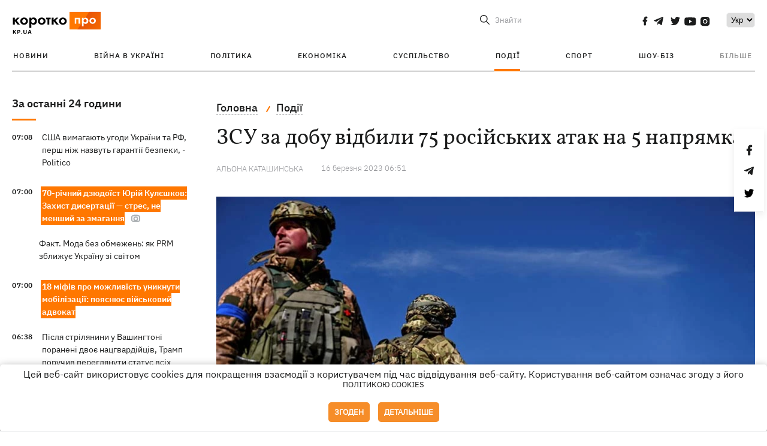

--- FILE ---
content_type: text/html; charset=UTF-8
request_url: https://kp.ua/ua/incidents/zsu-za-dobu-vidbili-75-rosijskikh-atak-na-5-naprjamkakh
body_size: 16713
content:
<!DOCTYPE html>
<html lang="uk">
            <head>
    <meta charset="UTF-8">
    <meta http-equiv="X-UA-Compatible" content="IE=edge">
    <meta name="viewport" content="width=device-width, initial-scale=1">
    <meta name="iua-site-verification" content="a1ffdeb377e59db8d563549272b66c43" />

    
        <title>За добу ЗСУ відбили 75 російських атак на 5 напрямках - Новини на KP.UA</title>    <meta name="description" content="Яка ситуація на фронті на ранок 16 березня. На яких напрямках РФ намагається продовжити наступ, незважаючи на втрати" class="js-meta" />    <meta name="keywords" content="генштаб зведення, генштаб 16 березня" class="js-meta" /><meta name="news_keywords" content="генштаб зведення, генштаб 16 березня" class="js-meta" />    
    
                    
                <link rel="canonical" href="https://kp.ua/ua/incidents/a666142-zsu-za-dobu-vidbili-75-rosijskikh-atak-na-5-naprjamkakh"><link rel="alternate" href="https://kp.ua/ua/incidents/a666142-zsu-za-dobu-vidbili-75-rosijskikh-atak-na-5-naprjamkakh" hreflang="uk-UA" />        
                <link rel="alternate" href="https://kp.ua/incidents/a666142-vsu-za-sutki-otrazili-75-rossijskikh-atak-na-5-napravlenijakh" hreflang="ru-UA">
        
                    
                                                                        <link rel="amphtml" href="https://kp.ua/ua/amp/a666142-zsu-za-dobu-vidbili-75-rosijskikh-atak-na-5-naprjamkakh">
    
                                            
                            

    

                
    <meta property='og:type' content='article'/>

<meta property='og:title' content="ЗСУ за добу відбили 75 російських атак на 5 напрямках"/>
<meta name='twitter:title' content="ЗСУ за добу відбили 75 російських атак на 5 напрямках">
    <meta property='og:description' content="РФ продовжує спроби наступати, незважаючи на великі втрати."/>
    <meta name='twitter:description' content="РФ продовжує спроби наступати, незважаючи на великі втрати.">
    <meta property='og:image' content='https://kp.ua/img/article/6661/42_news_big-v1678942317.jpg'/>
    <meta name='twitter:image:src' content='https://kp.ua/img/article/6661/42_news_big-v1678942317.jpg'>
    <meta property="og:image:width" content="900">
    <meta property="og:image:height" content="470">
<meta property="og:url" content="https://kp.ua/ua/incidents/a666142-zsu-za-dobu-vidbili-75-rosijskikh-atak-na-5-naprjamkak" />
<meta property='og:site_name' content='KP.UA'/>
<meta name='twitter:card' content='summary_large_image'>
<meta name='twitter:site' content='@kp_ukraine'>
<meta name='twitter:creator' content='@kp_ukraine'>                                                    
        
                            
                                                            
                
                
                
    <script type="application/ld+json">
    {
        "@context": "http://schema.org",
        "@type": "NewsArticle",
        "mainEntityOfPage": {
            "@type": "WebPage",
            "@id": "https://kp.ua/ua/incidents/a666142-zsu-za-dobu-vidbili-75-rosijskikh-atak-na-5-naprjamkak"
        },
        "headline": "ЗСУ за добу відбили 75 російських атак на 5 напрямках",
        "datePublished": "2023-03-16T06:51:00+02:00",
        "dateModified": "2023-03-16T10:02:39+02:00",
                    "image": {
                "@type": "ImageObject",
                "url": "https://kp.ua/img/article/6661/42_news_big-v1678942317.jpg",
                "height": 470,
                "width": 900
            },
                            "author": [
                        {"@type": "Person","name": "Альона КАТАШИНСЬКА"}                        ],
                            "description": "Яка ситуація на фронті на ранок 16 березня. На яких напрямках РФ намагається продовжити наступ, незважаючи на втрати",
                "publisher": {
            "@type": "Organization",
            "name": "Kp.ua",
            "logo": {
                "@type": "ImageObject",
                "url": "https://kp.ua/user/img/logo.png",
                "width": 454,
                "height": 108
            }
        }
    }
    </script>
    
    <link rel="apple-touch-icon" sizes="180x180" href="/user/favicon/apple-touch-icon.png">
    <link rel="icon" type="image/png" sizes="192x192"  href="/user/favicon/android-chrome-192x192.png">
    <link rel="icon" type="image/png" sizes="512x512" href="/user/favicon/android-chrome-512x512.png">
    <link rel="icon" type="image/png" sizes="32x32" href="/user/favicon/favicon-32x32.png">
    <link rel="icon" type="image/png" sizes="16x16" href="/user/favicon/favicon-16x16.png">
    <link rel="icon" type="image/png" sizes="150x150" href="/user/favicon/mstile-150x150.png">
    <link rel="manifest" href="/user/favicon/site.webmanifest">


    <link rel="preload" href='/user/css/reset.css' as="style"/>
    <link rel="preload" href='/user/css/bn_membrana.css' as="style"/>
    <link rel="preload" href='/user/css/main-new-v7.css' as="style"/>
    <link rel="preload" href='/user/css/fix-v35.css' as="style"/>

    <link rel="stylesheet" href="/user/css/reset.css">
    <link rel="stylesheet" href='/user/css/bn_membrana.css'>
    <link rel="stylesheet" href="/user/css/main-new-v7.css">
    <link rel="stylesheet" href="/user/css/fix-v35.css">
        <script>
        function loadScripts() {
            var script1 = document.createElement('script');
            script1.src = "https://securepubads.g.doubleclick.net/tag/js/gpt.js";
            script1.async = true;
            document.head.appendChild(script1);

            var script2 = document.createElement('script');
            script2.src = "https://cdn.membrana.media/kpu/ym.js";
            script2.async = true;
            document.head.appendChild(script2);
        }
       setTimeout(loadScripts, 4500);
    </script>

    <script>
        window.yieldMasterCmd = window.yieldMasterCmd || [];
        window.yieldMasterCmd.push(function() {
            window.yieldMaster.init({
                pageVersionAutodetect: true
            });
        });
    </script>

    <script src="/user/js/kp_async_actions.js"></script>

    
    <script>
        var loadsrcscache = [];
        load_srcs = function(sources, callback) {
            loadsrcscache.push([sources, callback]);
        }
    </script>
   
   
</head>    
    <body>
        <div data-action="banners" data-place="41" data-page="2890" class="sunsite_actions"></div>
        <div data-action="banners" data-place="46" data-page="2890" class="sunsite_actions"></div>
        <div id="fb-root"></div>
        
        <!-- (C)2000-2014 Gemius SA - gemiusAudience / kp.ua / All -->
        <script type="text/javascript">
        <!--    //--><![CDATA[//><!--
            setTimeout(function() {
            var pp_gemius_identifier = '.WqVVKd0paG9gXEdrhpca2ZWj55NuYLCTbrLa7y1PXv.O7';
            // lines below shouldn't be edited
            function gemius_pending(i) { window[i] = window[i] || function () { var x = window[i + '_pdata'] = window[i + '_pdata'] || []; x[x.length] = arguments; }; };
            gemius_pending('gemius_hit'); gemius_pending('gemius_event'); gemius_pending('pp_gemius_hit'); gemius_pending('pp_gemius_event');
            (function (d, t) {
                try {
                    var gt = d.createElement(t), s = d.getElementsByTagName(t)[0], l = 'http' + ((location.protocol == 'https:') ? 's' : ''); gt.setAttribute('async', 'async');
                    gt.setAttribute('defer', 'defer'); gt.src = l + '://gaua.hit.gemius.pl/xgemius.js'; s.parentNode.insertBefore(gt, s);
                } catch (e) { }
            })(document, 'script');
            }, 3500);
            //--><!]]>
        </script>

        <div class="sbody 2">
                        
            <!-- Google tag (gtag.js) -->
                        <script>
                // Функция для загрузки скрипта Google Tag Manager
                function loadGoogleTag() {
                    var gtagScript = document.createElement('script');
                    gtagScript.src = "https://www.googletagmanager.com/gtag/js?id=G-59YTSG422H";
                    gtagScript.async = true;
                    document.head.appendChild(gtagScript);
                    window.dataLayer = window.dataLayer || [];
                    function gtag() { dataLayer.push(arguments); }
                    gtag('js', new Date());
                    gtag('set', 'linker', {
                        'domains': ['https://kp.ua']
                    });
                    gtag('config', 'G-59YTSG422H');
                }
                setTimeout(loadGoogleTag, 3500); 
            </script>

           
             <!-- Google tag end (gtag.js) -->
                        <script>
                // Функция для загрузки Google Analytics
                function loadGoogleAnalytics() {
                    (function (i, s, o, g, r, a, m) {
                        i['GoogleAnalyticsObject'] = r; i[r] = i[r] || function () {
                            (i[r].q = i[r].q || []).push(arguments)
                        }, i[r].l = 1 * new Date(); a = s.createElement(o),
                        m = s.getElementsByTagName(o)[0]; a.async = 1; a.src = g; m.parentNode.insertBefore(a, m)
                    })(window, document, 'script', 'https://www.google-analytics.com/analytics.js', 'ga');

                    ga('create', 'UA-2065037-1', 'auto');
                    ga('send', 'pageview');
                }

                setTimeout(loadGoogleAnalytics, 3500); 
            </script>
           

            <div id="comments_base_container"></div>
                                                <script>load_srcs(['/user/js/kp_komments.js'], function() {});</script>
                                        <div data-action="banners" data-place="38" data-page="2890" class="sunsite_actions"></div>
            

                                                                                                                                                                                                                                                                                                                                                                                                                                                                                                                                                                                                                                                                                                                                                                                                                                                                                                                                                                                                                                                                                                
                                
<header class="header">
    <div class="container">
        <div class="header__top">
            <div class="header__top__item">
                <a href="/ua/" class="header__logo" data-new="1">
                    <img width="155" height="80" src="/user/img/KP-logo_new.svg" alt="header kp logo">
                </a>
                                            </div>
            
            <div class="header__top__item">
                                                                                                                                        
                        
                                                                                                                                                
                        
                                                            
                
                                                                            <span class="lang_change_mobile" data-lset="1" data-link="/incidents/a666142-vsu-za-sutki-otrazili-75-rossijskikh-atak-na-5-napravlenijakh"></span>
                                                                                                        
                
                <form id="search-form" action="/ua/search/" class="header__search">
                    <div id="search-btn" class="header__search-btn"> <span>Знайти</span></div>
                    <input id="input-search" name="query" type="search" placeholder="Знайти">
                </form>   

                
                <div class="header__social bl">
                                            <a aria-label="social" class="facebook" href="https://www.facebook.com/kp.kyiv"></a>
                                            <a aria-label="social" class="telegram" href="https://telegram.me/kp_in_ua"></a>
                                            <a aria-label="social" class="twitter" href="https://twitter.com/korotko_pro"></a>
                                            <a aria-label="social" class="youtube" href="https://www.youtube.com/user/KievKp"></a>
                                            <a aria-label="social" class="instagram" href="https://www.instagram.com/korotko__pro/"></a>
                                    </div>

                                                        <div class="header__lang">
                        <label for="selectbox" style="border: none; padding: 0"></label><select aria-label="Select" id="selectbox" class="js-lang-switch">
                                                                                <option data-lset="1" value="/incidents/a666142-vsu-za-sutki-otrazili-75-rossijskikh-atak-na-5-napravlenijakh">Ру</option>
                                                                                                    <option data-lset="2" value="#" selected>Укр</option>
                                                
                        </select>
                    </div>
                
                <a class="menu-mob" id="butt1">
                    <input type="checkbox" id="checkbox1" class="checkbox1 visuallyHidden">
                    <label for="checkbox1" id="butt">
                        <div class="hamburger hamburger1">
                            <span class="bar bar1"></span>
                            <span class="bar bar2"></span>
                            <span class="bar bar3"></span>
                            <span class="bar bar4"></span>
                        </div>
                    </label>
                </a>
            </div>
        </div>
        
        <div class="header__mobil" id="menu_mobil" style="display: none">

            <div class="header__mobil__item">
                <div class="header__social">
                                            <a class="instagram" href="https://www.instagram.com/korotko__pro/" aria-label="social"><i class="fa fa-instagram" aria-hidden="true"></i></a>
                                            <a class="twitter" href="https://twitter.com/korotko_pro" aria-label="social"><i class="fa fa-twitter" aria-hidden="true"></i></a>
                                            <a class="facebook" href="https://www.facebook.com/kp.kyiv" aria-label="social"><i class="fa fa-facebook" aria-hidden="true"></i></a>
                                            <a class="telegram" href="https://telegram.me/kp_in_ua" aria-label="social"><i class="fa fa-telegram" aria-hidden="true"></i></a>
                                    </div>
                <div class="header__flex">
                    <div class="header__search">
                        <a href=""><i class="fa fa-search" aria-hidden="true"></i> <span>Знайти</span></a>
                    </div>
                                            <div class="header__lang">
                            <select id="selectbox1" class="js-lang-switch">
                                                                                    <option data-lset="1" value="/incidents/a666142-vsu-za-sutki-otrazili-75-rossijskikh-atak-na-5-napravlenijakh">Ру</option>
                                                                                                    <option data-lset="2" value="#" selected>Укр</option>
                                                
                            </select>
                        </div>
                                    </div>
            </div>

            <div class="header__mobil__item">
                <div class="header__mobil__rubric">Рубрики</div>
                                                 <ul>
                                    <li>
                        <a href="/ua/archive/">Новини</a>
                    </li>
                                    <li>
                        <a href="/ua/war-ukraine-2022/">Війна в Україні</a>
                    </li>
                                    <li>
                        <a href="/ua/politics/">Політика</a>
                    </li>
                                    <li>
                        <a href="/ua/economics/">Економіка</a>
                    </li>
                                            </ul>
                    <ul>
                                    <li>
                        <a href="/ua/life/">Суспільство</a>
                    </li>
                                    <li>
                        <a href="/ua/incidents/">Події</a>
                    </li>
                                    <li>
                        <a href="/ua/sport/">Спорт</a>
                    </li>
                                    <li>
                        <a href="/ua/culture/">Шоу-біз</a>
                    </li>
                                            </ul>
                    <ul>
                                    <li>
                        <a href="/ua/press/">Прес-центр</a>
                    </li>
                                                                    	               <li><a href="https://kp.ua/journal/pdf/archive/2022/">Архів номерів</a></li>
            
                                                </ul>
        
                            </div>

            <div class="header__mobil__item">
                <div class="header__mobil__rubric">Спец. теми</div>
                                                <ul>
                                    <li><a href="/ua/tag/6685/">Вакцинація</a></li>
                                    <li><a href="/ua/tag/1221/">Карантин</a></li>
                                    <li><a href="/ua/tag/1728/">Ринок праці</a></li>
                                    <li><a href="/ua/tag/12877/">Інтерв'ю</a></li>
                            </ul>
                    <ul>
                                    <li><a href="/ua/life/ukrainehistory/">Історія</a></li>
                                    <li><a href="/ua/tag/983/">Прогнози і гороскопи</a></li>
                                    <li><a href="/ua/tag/13434/">Спецпроекти</a></li>
                            </ul>
        
                            </div>

            <div class="header__mobil__item about">
                                                    <ul>
                                                    <li><a href="/ua/commercial">Реклама на сайті</a></li>
                                                    <li><a href="/ua/about/">Про нас</a></li>
                                                    <li><a href="/ua/agreements/">Угода з користувачем</a></li>
                                                                    </ul>
                                    <ul>
                                                    <li><a href="/ua/privacy-policy/">Політика конфіденційності</a></li>
                                                                            <li><a href="/ua/cookies-policy/">Політика використання cookies</a></li>
                                            </ul>
                            </div>

            
        </div>

        <div class="header__menu">
            <nav class="header__menu__box">
                <ul class="header__menu__list">
                                                                <li class="header__menu__item ">
                                                <a class="header__menu__link" href="/ua/archive/">Новини</a>
                                            </li>
                                    <li class="header__menu__item ">
                                                <a class="header__menu__link" href="/ua/war-ukraine-2022/">Війна в Україні</a>
                                            </li>
                                    <li class="header__menu__item ">
                                                <a class="header__menu__link" href="/ua/politics/">Політика</a>
                                            </li>
                                    <li class="header__menu__item ">
                                                <a class="header__menu__link" href="/ua/economics/">Економіка</a>
                                            </li>
                                    <li class="header__menu__item ">
                                                <a class="header__menu__link" href="/ua/life/">Суспільство</a>
                                            </li>
                                    <li class="header__menu__item active">
                                                <a class="header__menu__link" href="/ua/incidents/">Події</a>
                                            </li>
                                    <li class="header__menu__item ">
                                                <a class="header__menu__link" href="/ua/sport/">Спорт</a>
                                            </li>
                                    <li class="header__menu__item ">
                                                <a class="header__menu__link" href="/ua/culture/">Шоу-біз</a>
                                            </li>
                
                    
                                            <li id ='menu__show' class="header__menu__item">
                            <a class="header__menu__link" href="#">Більше</a>
                        </li>
                        <div id="menu-hidden" class="header__menu__hidden">
                            <ul class="header__menu__list">
                                                    <li class="header__menu__item">
                        <a class="header__menu__link" href="/ua/press/">Прес-центр</a>
                    </li>
                                <li class="header__menu__item">
                    <a class="header__menu__link" href="https://kp.ua/journal/pdf/archive/2022/">Архів номерів</a>
                </li>
            
                            </ul>
                        </div>
                                    </ul>
            </nav>
        </div>

    </div>
    </header>

<style>

    @media (max-width: 567px){
       .js-append-news.height .stream_mob_prj_banner .sunsite_actions[data-place="77"]{
        min-height: 308px;
       }
       .face iframe{
            width: 100%;
        }
    }
    
</style>
            <div class="container">
            <i data-absnum="666142" data-operand="article" data-action="stat" class="sunsite_actions" style="display:none;"></i>
<div class="content content__flex">
    <div class="content__base content-two">
        <div class="content__flex">
            <div class="content__news hide">
                
                                                                                                                                                                                                                                                                                                                                                                                                                                                                                                                                                                                                                                                                                                                                                                                                                                                                                                                                                                                                                                                                                                                                                                                                                                                                                                                                                                                                                                                                                                                                                                                                                                                                                                                    

                


    <div class="banner_project">
        <div data-action="banners" data-place="42" data-page="2890" class="sunsite_actions"></div>
    </div>
<div class="content__news__box scroll">
    <div class="content__news__titles">
                                            <a href="/ua/archive/" class="content__news__title">
            За останні 24 години
        </a>
            </div>
    
            <div class="js-append-news " data-section="all">
                                                                                                                                                                                                                            <div class="content__news__item ">
                    <span class="content__time ">
                        07:08
                    </span>
                    <span class="content__block-text">
                        <a class="content__news__link" data-edit="721575,2871" href="/ua/politics/a721575-ssha-vimahajut-uhodi-z-ukrajinoju-persh-nizh-nazvut-harantiji-bezpeki-politico">США вимагають угоди України та РФ, перш ніж назвуть гарантії безпеки, - Politico</a>
                                                                                                                    </span>
                </div>
                                                
                <style>
                    @media (min-width: 768px) {
                        .nts-ad[data-ym-ad="KPU_ITC"] {display: none}
                    }
                </style>

                                
                                                                                                                                                                                                    <div class="content__news__item  bgc">
                    <span class="content__time ">
                        07:00
                    </span>
                    <span class="content__block-text">
                        <a class="content__news__link" data-edit="721066,2921" href="/ua/sport/a721066-70-richnij-dzjudojist-jurij-kuljeshkov-zakhist-disertatsiji-stres-ne-menshij-za-zmahannja">70-річний дзюдоїст Юрій Кулєшков: Захист дисертації — стрес, не менший за змагання</a>
                                                                            <span class="photo-news"></span>
                                                                                            </span>
                </div>
                                                
                <style>
                    @media (min-width: 768px) {
                        .nts-ad[data-ym-ad="KPU_ITC"] {display: none}
                    }
                </style>

                                
                                                                                                                            <div class="content__news__item ">
    <span class="pin_element_no_time "></span>
    <span class="content__block-text">
        <a class="content__news__link" data-edit="721433,2898" href="/ua/life/a721433-fakt-moda-bez-obmezhen-jak-prm-zblizhuje-ukrajinu-zi-svitom">Факт. Мода без обмежень: як PRM зближує Україну зі світом</a>
                                    </span>
</div>
                                                                                                                                                                                                                                <div class="content__news__item  bgc">
                    <span class="content__time ">
                        07:00
                    </span>
                    <span class="content__block-text">
                        <a class="content__news__link" data-edit="721538,2898" href="/ua/life/a721538-18-mifiv-pro-mozhlivist-uniknuti-mobilizatsiji-pojasnjuje-vijskovij-advokat">18 міфів про можливість уникнути мобілізації: пояснює військовий адвокат</a>
                                                                                                                    </span>
                </div>
                                                    <div class="stream_mob_prj_banner">
                        <div data-action="banners" data-place="50" data-page="2890" class="sunsite_actions"></div>
                    </div>
                                
                <style>
                    @media (min-width: 768px) {
                        .nts-ad[data-ym-ad="KPU_ITC"] {display: none}
                    }
                </style>

                                
                                                                                                                                                                                                    <div class="content__news__item ">
                    <span class="content__time ">
                        06:38
                    </span>
                    <span class="content__block-text">
                        <a class="content__news__link" data-edit="721574,2890" href="/ua/incidents/a721574-pislja-striljanini-u-vashinhtoni-poraneni-dvoje-natshvardijtsiv-tramp-poruchiv-perehljanuti-status-vsikh-bizhentsiv-z-afhanistanu">Після стрілянини у Вашингтоні поранені двоє нацгвардійців, Трамп поручив переглянути статус всіх біженців з Афганістану</a>
                                                                                                                    </span>
                </div>
                                                
                <style>
                    @media (min-width: 768px) {
                        .nts-ad[data-ym-ad="KPU_ITC"] {display: none}
                    }
                </style>

                                
                                                                                                                                                                                                    <div class="content__news__item ">
                    <span class="content__time ">
                        05:30
                    </span>
                    <span class="content__block-text">
                        <a class="content__news__link" data-edit="721549,2898" href="/ua/life/a721549-27-listopada-jake-sohodni-tserkovne-svjato-shcho-ne-mozhna-robiti-traditsiji-ta-prikmeti-vse-pro-tsej-den">27 листопада - яке сьогодні церковне свято, що не можна робити, традиції та прикмети, все про цей день</a>
                                                                                                                    </span>
                </div>
                                                
                <style>
                    @media (min-width: 768px) {
                        .nts-ad[data-ym-ad="KPU_ITC"] {display: none}
                    }
                </style>

                                
                                                                                                                                                        <div class="content__news__item date">26 листопада</div>
                                                                                <div class="content__news__item ">
                    <span class="content__time ">
                        21:49
                    </span>
                    <span class="content__block-text">
                        <a class="content__news__link" data-edit="721573,2850" href="/ua/culture/a721573-ivo-bobul-pokazav-ditjachij-znimok-u-rodinnomu-koli-na-rukakh-u-tata">Іво Бобул показав дитячий знімок - у родинному колі, на руках у тата</a>
                                                                                                                    </span>
                </div>
                                                
                <style>
                    @media (min-width: 768px) {
                        .nts-ad[data-ym-ad="KPU_ITC"] {display: none}
                    }
                </style>

                                    <div class="stream_mob_prj_banner">
                        <div data-action="banners" data-place="77" data-page="2890" class="sunsite_actions"></div>
                    </div>
                                
                                                                                                                                                                                                    <div class="content__news__item ">
                    <span class="content__time ">
                        21:16
                    </span>
                    <span class="content__block-text">
                        <a class="content__news__link" data-edit="721572,2871" href="/ua/politics/a721572-u-zsu-sprostuvali-informatsiju-pro-zakhoplennja-rosijanami-punktu-visoke-u-zaporizkij-oblasti">У ЗСУ спростували інформацію про захоплення росіянами пункту Високе у Запорізькій області</a>
                                                                                                                    </span>
                </div>
                                                
                <style>
                    @media (min-width: 768px) {
                        .nts-ad[data-ym-ad="KPU_ITC"] {display: none}
                    }
                </style>

                                
                                                                                                                                                                                                    <div class="content__news__item  bold">
                    <span class="content__time ">
                        20:52
                    </span>
                    <span class="content__block-text">
                        <a class="content__news__link" data-edit="721571,2871" href="/ua/politics/a721571-zelenskij-doruchiv-opratsjuvati-spravedlivu-sistemu-popovnennja-bojovikh-brihad"> Зеленський доручив опрацювати справедливу систему поповнення бойових бригад </a>
                                                                                                                    </span>
                </div>
                                                
                <style>
                    @media (min-width: 768px) {
                        .nts-ad[data-ym-ad="KPU_ITC"] {display: none}
                    }
                </style>

                                
                                                                                                                                                                                                    <div class="content__news__item ">
                    <span class="content__time ">
                        20:15
                    </span>
                    <span class="content__block-text">
                        <a class="content__news__link" data-edit="721570,2871" href="/ua/politics/a721570-ostannja-kriminalna-sprava-proti-trampa-pro-vtruchannja-u-vibori-ofitsijno-zakrita">Остання кримінальна справа проти Трампа про втручання у вибори офіційно закрита</a>
                                                                                                                    </span>
                </div>
                                                
                <style>
                    @media (min-width: 768px) {
                        .nts-ad[data-ym-ad="KPU_ITC"] {display: none}
                    }
                </style>

                                
                                                                                                                                                                                                    <div class="content__news__item ">
                    <span class="content__time ">
                        19:48
                    </span>
                    <span class="content__block-text">
                        <a class="content__news__link" data-edit="721552,2890" href="/ua/incidents/a721552-u-honkonhu-pozhezha-okhopila-zhitlovij-kvartal-zahinuli-shchonajmenshe-13-ljudej">У Гонконгу пожежа охопила житловий квартал з 32-поверхових веж, загинули 36 людей (оновлено)</a>
                                                                                                                    </span>
                </div>
                                                
                <style>
                    @media (min-width: 768px) {
                        .nts-ad[data-ym-ad="KPU_ITC"] {display: none}
                    }
                </style>

                                
                                                                                                                                                                                                    <div class="content__news__item ">
                    <span class="content__time ">
                        19:43
                    </span>
                    <span class="content__block-text">
                        <a class="content__news__link" data-edit="721569,2883" href="/ua/economics/a721569-u-chetver-hrafiki-vidkljuchennja-svitla-dijatimut-u-vsikh-rehionakh-ves-den">У четвер графіки відключення світла діятимуть у всіх регіонах весь день </a>
                                                                                                                    </span>
                </div>
                                                
                <style>
                    @media (min-width: 768px) {
                        .nts-ad[data-ym-ad="KPU_ITC"] {display: none}
                    }
                </style>

                                
                                                                                                                                                                                                    <div class="content__news__item ">
                    <span class="content__time ">
                        19:24
                    </span>
                    <span class="content__block-text">
                        <a class="content__news__link" data-edit="721568,2871" href="/ua/politics/a721568-vijskovi-zatrimali-prezidenta-hvineji-bisau-ta-oholosili-shcho-berut-krajinu-pid-svij-kontrol">Військові затримали президента Гвінеї-Бісау та оголосили, що беруть країну під свій контроль</a>
                                                                                                                    </span>
                </div>
                                                
                <style>
                    @media (min-width: 768px) {
                        .nts-ad[data-ym-ad="KPU_ITC"] {display: none}
                    }
                </style>

                                
                    </div>
    </div>

    <style>
        .nts-ad-h100 {min-height: 100px} 
        @media (min-width: 700px) { 
            .nts-ad[data-ym-ad="KPU_BTC_1"] {display: none} 
        }
    </style>

    <div class="stream_mob_prj_banner">
        <div data-action="banners" data-place="78" data-page="2890" class="sunsite_actions"></div>
    </div>

    <a href="/ua/archive/" class="content__news__load">Завантажити ще</a>


    <div class="js-sb-container">
        <div class="banner1 js-sdb">
                        <div data-action="banners" data-place="67" data-page="2890" class="sunsite_actions"></div>
        </div>
    </div>

    <script>
        load_srcs(['/user/js/kp-app.js'], function() {let scrollBlock = document.querySelector('.js-sdb');if(scrollBlock) {let newsFeedBtn = document.querySelector('.content__news__load');function setScrollBlock() {if(window.innerWidth > 992) {let blockBounds = newsFeedBtn.getBoundingClientRect();if(blockBounds.top <= 0 && scrollBlock.style.position !== 'fixed') {scrollBlock.style.position = 'fixed';scrollBlock.style.zIndex = '500';scrollBlock.style.top = '150px';}if(blockBounds.top >= 0 && scrollBlock.style.position === 'fixed') {scrollBlock.style.position = '';scrollBlock.style.zIndex = '';scrollBlock.style.top = '';}}}if(document.querySelector('.content__news').clientHeight > 1450) {window.addEventListener('scroll', setScrollBlock);window.addEventListener('resize', setScrollBlock);}}});
    </script>

<script>load_srcs(['/user/js/kp-app.js'], function() {let mainstream = document.querySelector('.js-append-news');let mtpage = 2;let mtblocked = false;let months = {};let lastdate = '2025-11-26';months['1'] = 'сiчня';months['2'] = 'лютого';months['3'] = 'березня';months['4'] = 'квiтня';months['5'] = 'травня';months['6'] = 'червня';months['7'] = 'липня';months['8'] = 'серпня';months['9'] = 'вересня';months['10'] = 'жовтня';months['11'] = 'листопада';months['12'] = 'грудня';if(mainstream) {mainstream.addEventListener('wheel', function(e) {if(this.scrollTop >= ((this.scrollHeight - this.clientHeight) - 250)&& (e.detail > 0 || e.wheelDelta < 0)&& !mtblocked) {mtblocked = true;ajax.get(lang + '/actions/ajax_mainstream',{ 'page' : mtpage, 'section' : this.dataset.section },function(data) {data = JSON.parse(data);data = data.ajax_mainstream;mtpage++;if(data.success) {mtblocked = false;let list = data.list;for(let day in list) {if(day != lastdate) {let dt = day.split('-');let mnt = months[dt[1]];let dname = dt[2];mainstream.append(fromHTML( `<div class="content__news__item date">${dname + ' ' + mnt}</div>`));lastdate = day;}list[day].forEach(function(el, idx) {let timeH = `<span class="content__time">${el.time}</span>`;if(el.classes.includes('notice')) {timeH =  `<span class="content__time notice">${el.time}</span>`;let idx = el.classes.indexOf('notice');delete el.classes[idx];}let updatedH = '';if(el.classes.includes('updated')) {updatedH =  `<span class="obn-news">[оновлюється]</span>`;let idx = el.classes.indexOf('updated');delete el.classes[idx];}let typH = '';if(el.types.length > 0) {for(let tp in el.types) {typH += `<span class="${el.types[tp]}"></span>`;}}mainstream.append(fromHTML(`<div class="content__news__item ${el.classes.join(' ')}">${timeH}<span class="content__block-text"><a class="content__news__link" data-edit="${el.absnum},${el.ctg}" href="${el.url}">${el.title}</a>${typH}${updatedH}</span></div>`));});if(typeof sunsiteRedactor == 'function'){sunsiteRedactor();}}}});}});}});</script>            </div>
            <div class="content__main padding">
                <div class="news__block news">
                    <div class="news-social fixed" style="display:none">
                        <div class="news-social__link social-likes likely" data-js="likely" data-url="https://kp.ua/ua/incidents/a666142-zsu-za-dobu-vidbili-75-rosijskikh-atak-na-5-naprjamkakh">
                                                            <div class="facebook"></div>
                                                            <div class="telegram"></div>
                                                            <div class="twitter"></div>
                                                    </div>
                        <div class="news-social__back"><img width="50" height="51" src="/user/img/back.png" alt="back icon"></div>
                    </div>

                    <ul class="breadcrumb" itemscope itemtype="https://schema.org/BreadcrumbList">
    <li itemprop="itemListElement" itemscope itemtype="https://schema.org/ListItem">
        <a itemprop="item" href="/ua"><span itemprop="name">Головна</span></a>
        <meta itemprop="position" content="1" />
    </li>
                                <li itemprop="itemListElement" itemscope itemtype="https://schema.org/ListItem">
            <a itemprop="item" href="/ua/incidents/"><span itemprop="name">Події</span></a>
            <meta itemprop="position" content="2" />
                    </li>
    </ul>
                    <div class="content__title">
                        <h1 data-edit="666142,2890">ЗСУ за добу відбили 75 російських атак на 5 напрямках</h1>
                                            </div>

                    <div class="content__notice sunsite_actions" data-action="articles_views" data-absnum="666142">
                        <span class="content__icons">
                                                                                                            </span>

                                                                                                                                                                                                                                                                                                        <a class="content__author" href="/ua/author/3156/">
                                    <span>Альона КАТАШИНСЬКА</span>
                                </a>
                                                                                                    <div class="content__author-info sunsite_actions" data-action="articles_views" data-absnum="666142">
                            <span>16 березня 2023 06:51</span>
                            <span class="content__views views views_hide">0</span>
                        </div>
                    </div>

                                                                                                <div class="picture" style="margin-bottom: 76px">
                                <picture>
                                    <source srcset="/img/article/6661/42_tn2-v1678942317.webp" media="(max-width: 567px)">
                                    <img src="/img/article/6661/42_news_big-v1678942317.webp" alt="ЗСУ за добу відбили 75 російських атак на 5 напрямках">
                                </picture>
                                                                    <div class="picture-photo-desc margin"><span>Фото: STRINGER/REUTERS</span></div>
                                                            </div>
                                            
                                        <p>На початок 386-ої доби російського широкомасштабного <a href="/ua/war-ukraine-2022/">вторгнення РФ</a> продовжує спроби наступати, не рахуючись із втратами. Основні зусилля противник зосереджує на Лиманському, Бахмутському, Авдіївському, Мар’їнському та Шахтарському напрямках. Як повідомив <a  rel="nofollow" href="https://www.facebook.com/GeneralStaff.ua/posts/pfbid0sbbMJQEDhcdeie64sdv4pDHrWuFsF31VpsaE3rVUcw3PRbVXz2ZckhDzGRDPZCLwl">Генштаб ЗСУ,</a> протягом минулої доби ворог здійснив понад 75 атак на зазначених напрямках.</p>
<p>РФ продовжує застосовувати тактику терору щодо мирного населення України, не припиняє завдавати ударів та здійснювати обстріли населених пунктів. За добу противник завдав 3 ракетні удари, зокрема, і по об’єкту цивільної інфраструктури міста Харків. Також ворог завдав 29 авіаційних ударів та здійснив 79 обстрілів з реактивних систем залпового вогню.</p>
<h2>Ситуація за напрямками:</h2>
<ul>
<li><strong>Волинський</strong>, <strong>Поліський</strong>, <strong>Сіверський</strong> та <strong>Слобожанський </strong>- оперативна обстановка без суттєвих змін, формування наступальних угруповань не виявлено. На полігонах Білорусі триває підготовка підрозділів російських окупаційних військ. Противник зберігає військову присутність у прикордонних районах. Протягом доби ворог здійснив обстріли районів Хрінівки, Тимоновичів, Берилівки Чернігівської області; Єліно, Старікового, Атинського, Волфиного, Степного, Кіндратівки, Покровки та Грабовського Сумської області та Леміщиного, Стрілечі, Красного, Стариці, Вовчанська, Бочкового, Бударок, Амбарного та Колодязного Харківської області.</li>
<li><strong>Куп’янський</strong> та <strong>Лиманський</strong> - противник безуспішно наступав у районах Гряниківки, Білогорівки та Спірного. Здійснив артилерійські обстріли районів Дворічної, Гряниківки, Куп’янська, Крохмального Харківської області; Новоселівського, Невського, Діброви і Білогорівки Луганської області, а також Колодязів, Сіверська, Спірного та Федорівки на Донеччині.</li>
<li><strong>Бахмутський</strong> - ворог не полишає спроб штурмувати Бахмут. Нашими захисниками відбито численні атаки противника в районах Оріхово-Василівки та Богданівки. Ворожих обстрілів зазнали населені пункти поблизу лінії зіткнення, серед них - Привілля, Оріхово-Василівка, Григорівка, Богданівка, Бахмут, Часів Яр, Предтечине, Олександро-Шульгине, Курдюмівка, Озарянівка, Дачне та Шуми Донецької області.</li>
<li><strong>Авдіївський</strong>, <strong>Мар’їнський</strong> та <strong>Шахтарський </strong>- ворог безуспішно наступав в районах Степового, Кам’янки, Авдіївки, Сєверного, Нетайлового, Первомайського, Невельського, Мар’їнки та Вугледару. На зазначеній ділянці фронту протягом минулої доби найбільше атак зафіксовано в районі Мар’їнки – 12, усі вони відбиті нашими захисниками. Ворожих обстрілів зазнали райони, зокрема, Новокалинового, Кам’янки, Ласточкиного, Авдіївки, Тоненького, Георгіївки, Невельського, Побєди, Вугледару, Времівіки та Великої Новосілки Донецької області.</li>
<li><strong>Запорізький</strong> та <strong>Херсонський</strong> - противник веде обороні дії. Обстрілів зазнали райони населених пунктів, що неподалік лінії зіткнення, зокрема, Ольгівське, Малинівка, Гуляйполе, Чарівне, Єгорівка, Мала Токмачка, Новоданилівка, Новоандріївка і Кам’янське Запорізької області; Марганець - Дніпропетровської; Червоний Маяк, Токарівка, Антонівка, Дніпровське Херсонської області та місто Херсон.</li>
</ul>
<p>Протягом минулої доби Авіація Сил оборони завдала 16 ударів по районах зосередження особового складу та військової техніки окупантів. Наші воїни збили ворожий літак Су-25 та 13 безпілотних літальних апаратів різного типу. Підрозділи ракетних військ і артилерії, в свою чергу, уразили пункт управління, 3 райони зосередження особового складу та військової техніки противника, а також 2 радіолокаційні станції, станцію радіоелектронної боротьби та зенітно-ракетний комплекс на вогневій позиції.</p><div data-action="banners" data-place="79" data-page="2890" class="sunsite_actions" style="clear: both;"></div>

                    <div class="content__notice theme">
                                                 
                            <span>Новини по темі:</span>
                                                            <a href="/ua/tag/8339/">Генштаб ЗСУ</a>
                                                            <a href="/ua/tag/11294/">Збройні сили України</a>
                                                                        </div>

                    <div class="content_roll_banner">
                        <div data-action="banners" data-place="44" data-absnum="666142" data-page="2890" class="sunsite_actions"></div>
                    </div>
                    <div class="mobile_premium_in_art">
                        <div data-action="banners" data-place="47" data-absnum="666142" data-page="2890" class="sunsite_actions"></div>
                    </div>

                    <div class="subscribe">
    <span>Підписуйтесь на нас в соц. мережах</span>
    <div class="header__social">
                    <a class="facebook" href="https://www.facebook.com/kp.kyiv" aria-label="social"></a>
                    <a class="telegram" href="https://telegram.me/kp_in_ua" aria-label="social"></a>
                    <a class="twitter" href="https://twitter.com/korotko_pro" aria-label="social"></a>
                    <a class="youtube" href="https://www.youtube.com/user/KievKp" aria-label="social"></a>
                    <a class="instagram" href="https://www.instagram.com/korotko__pro/" aria-label="social"></a>
            </div>
</div>                </div>

                
                                    
                                    
                                    <div class="content__box politics change">
                        <a href="#" class="content__news__title">Статті по темі</a>
                                                                                    <div class="content__tile">
                                    <a href="/ua/incidents/a721202-najnovisha-istorija-jak-shakhta-im-zasjadka-z-hoduvalnitsi-donbasu-peretvorilasja-na-vbivtsju" class="content__tile-img sunsite_actions" data-action="articles_views" data-absnum="721202">
                                        <img src="/img/article/7212/2_tn2-v1763565870.webp" alt="Найновіша історія: як шахта ім. Засядька з «годувальниці» Донбасу перетворилася на «вбивцю»">
                                        <span class="counter views views_hide">0</span>
                                    </a>
                                    <div class="content__tile-info">
                                        <div class="content__tile-top">
                                            <span class="content__tile-date">20 листопада</span>
                                            <a href="/ua/incidents/" class="content__tile-type">Події</a>
                                        </div>
                                        <a href="/ua/incidents/a721202-najnovisha-istorija-jak-shakhta-im-zasjadka-z-hoduvalnitsi-donbasu-peretvorilasja-na-vbivtsju" data-edit="721202,2890" class="content__tile-title">Найновіша історія: як шахта ім. Засядька з «годувальниці» Донбасу перетворилася на «вбивцю»</a>
                                    </div>
                                </div>
                                                                                                                <div class="content__tile">
                                    <a href="/ua/incidents/a721073-advokatska-kompanija-krupnova-ta-partneri-kinula-eksholovu-ajboks-banku-petra-melnika-na-150-tis" class="content__tile-img sunsite_actions" data-action="articles_views" data-absnum="721073">
                                        <img src="/img/article/7210/73_tn2-v1763385510.webp" alt="Адвокатська компанія «Крупнова та партнери» «кинула» ексголову «АЙБОКС БАНКУ» Петра Мельника на $150 тис">
                                        <span class="counter views views_hide">0</span>
                                    </a>
                                    <div class="content__tile-info">
                                        <div class="content__tile-top">
                                            <span class="content__tile-date">17 листопада</span>
                                            <a href="/ua/incidents/" class="content__tile-type">Події</a>
                                        </div>
                                        <a href="/ua/incidents/a721073-advokatska-kompanija-krupnova-ta-partneri-kinula-eksholovu-ajboks-banku-petra-melnika-na-150-tis" data-edit="721073,2890" class="content__tile-title">Адвокатська компанія «Крупнова та партнери» «кинула» ексголову «АЙБОКС БАНКУ» Петра Мельника на $150 тис</a>
                                    </div>
                                </div>
                                                                                                                <div class="content__tile">
                                    <a href="/ua/incidents/a720852-karlson-tenor-i-che-hevara-khto-khovajetsja-za-prizviskami-chleniv-hrupi-mindicha" class="content__tile-img sunsite_actions" data-action="articles_views" data-absnum="720852">
                                        <img src="/img/article/7208/52_tn2-v1762963190.webp" alt=""Карлсон", "Тенор" і "Че Гевара": хто ховається за прізвиськами членів групи Міндіча">
                                        <span class="counter views views_hide">0</span>
                                    </a>
                                    <div class="content__tile-info">
                                        <div class="content__tile-top">
                                            <span class="content__tile-date">12 листопада</span>
                                            <a href="/ua/incidents/" class="content__tile-type">Події</a>
                                        </div>
                                        <a href="/ua/incidents/a720852-karlson-tenor-i-che-hevara-khto-khovajetsja-za-prizviskami-chleniv-hrupi-mindicha" data-edit="720852,2890" class="content__tile-title">"Карлсон", "Тенор" і "Че Гевара": хто ховається за прізвиськами членів групи Міндіча</a>
                                    </div>
                                </div>
                                                                        </div>
                                                <div class="branding-baner3__item2 height247">
                    <span class="branding-sp">
                        <div data-action="banners" data-place="45" data-absnum="666142" data-page="2890" class="sunsite_actions"></div>
                    </span>
                </div>
                <div class="content_roll_mobile">
                    <div data-action="banners" data-place="51" data-absnum="666142" data-page="2890" class="sunsite_actions"></div>
                </div>

                                                <div class="branding-baner3__item2 height168">
                    <span class="branding-sp">
                        <div data-action="banners" data-place="43" data-absnum="666142" data-page="2890" class="sunsite_actions"></div>
                        <div data-action="banners" data-place="48" data-absnum="666142" data-page="2890" class="sunsite_actions"></div>
                    </span>
                </div>
            </div>
        </div>
    </div>
            <div style="display: none;" class="sunsite_actions" data-action="cmm_load_base_tmp" data-absnum="666142" data-cnt_comments=""></div>
    </div>

<script>
    load_srcs(['/user/js/swiper-bundle.min.js'], function() {var updateLightbox;if(document.querySelector('[data-fslightbox]')) {load_srcs(['/user/js/fslightbox.js'], function() {refreshFsLightbox();if(typeof fix_fslightbox_source == 'function') {fix_fslightbox_source();}updateLightbox = function() {refreshFsLightbox();if(typeof fix_fslightbox_source == 'function') {fix_fslightbox_source();}}});}function describe_set_info(mainid) {var alt_test = document.querySelectorAll('#' + mainid + ' .swiper-slide-active img');if(alt_test.length > 0) {var descr_list = document.querySelectorAll('#' + mainid + ' .picture__slider__describe a');if(descr_list.length > 0) {descr_list[0].innerText = alt_test[0].alt;}var descr_list_mob = document.querySelectorAll('#' + mainid + '-mob.picture__slider__describe a');if(descr_list_mob.length > 0) {descr_list_mob[0].innerText = alt_test[0].alt;}}}let galleries = Array.from(document.querySelectorAll('.gallery-thumbs'));if(galleries.length > 0) {let sliders = {};sliders['thumbs'] = {};sliders['main'] = {};galleries.forEach(function(gallery) {let thid = gallery.getAttribute('id');let mainid = 'galtop-' + thid.split('-')[1];sliders['thumbs'][thid] = new Swiper('#' + thid, {spaceBetween: 15,slidesPerView: 3,direction: 'horizontal',loop: true,freeMode: true,loopedSlides: 3,watchSlidesVisibility: true,watchSlidesProgress: true,autoHeight: true,breakpoints: {992: {direction: 'vertical',},320: {spaceBetween: 5,},},navigation: {nextEl: '.swiper-button-next',prevEl: '.swiper-button-prev',},});sliders['main'][mainid] = new Swiper('#' + mainid, {spaceBetween: 10,loop: true,loopedSlides: 5,navigation: {nextEl: '.swiper-button-next',prevEl: '.swiper-button-prev',},pagination: {el: '.swiper-pagination',type: 'fraction',renderFraction: function (currentClass, totalClass) {return '<span class="' + currentClass + '"></span>' + ' <span>из</span> ' + '<span class="' + totalClass + '"></span>'; }},thumbs: {swiper: sliders['thumbs'][thid],},});sliders['main'][mainid].on('slideChange', function () {if(typeof updateLightbox == 'function') {updateLightbox();}});sliders['main'][mainid].on('slideChangeTransitionEnd', function () {describe_set_info(mainid);});describe_set_info(mainid);});}});load_srcs(['/user/js/likely.js'], function() {likely.initiate();});
</script>

                                 
                
                                
                                    </div>

             
    <div data-action="banners" data-place="84" data-page="2890" class="sunsite_actions"></div>

<footer class="footer">
    <div class="container">
        <div class="footer__box">
            <div class="footer__contact">
                                <a href="/ua/map/">Контакти</a>
                <a href="/ua/about/">Автори</a>
            </div>
            <div class="footer__menu">
                <nav>
                    <ul>
                                                    <li><a href="/ua/commercial">Реклама на сайті</a></li>
                                                    <li><a href="/ua/about/">Про нас</a></li>
                                                    <li><a href="/ua/agreements/">Угода з користувачем</a></li>
                                                    <li><a href="/ua/privacy-policy/">Політика конфіденційності</a></li>
                                            </ul>
                </nav>
            </div>
            <div class="footer__send">
                <div class="footer__email">
                    <span>Відправити лист</span>
                    <div class="header__social">
                    <a class="email" href="/cdn-cgi/l/email-protection#abd8dfcedbcac5cec5c0c4ebc0db85deca"></a>
                    </div>
                </div>
                <div class="footer__soc">
                    <span>Написати в соцмережах</span>
                    <div class="header__social">
                                                    <a aria-label="social" class="facebook" href="https://www.facebook.com/kp.kyiv"></a>
                                                    <a aria-label="social" class="telegram" href="https://telegram.me/kp_in_ua"></a>
                                                    <a aria-label="social" class="twitter" href="https://twitter.com/korotko_pro"></a>
                                                    <a aria-label="social" class="youtube" href="https://www.youtube.com/user/KievKp"></a>
                                                    <a aria-label="social" class="instagram" href="https://www.instagram.com/korotko__pro/"></a>
                                            </div>
                </div>
            </div>
            <div class="header__social bl">
                                    <a aria-label="social" class="facebook" href="https://www.facebook.com/kp.kyiv"></a>
                                    <a aria-label="social" class="telegram" href="https://telegram.me/kp_in_ua"></a>
                                    <a aria-label="social" class="twitter" href="https://twitter.com/korotko_pro"></a>
                                    <a aria-label="social" class="youtube" href="https://www.youtube.com/user/KievKp"></a>
                                    <a aria-label="social" class="instagram" href="https://www.instagram.com/korotko__pro/"></a>
                            </div>
        </div>
        <div class="footer__box">
            <div class="footer__info">
                <span>Матеріали під рубриками «Новини компанії», «PR» і «Факт» розміщені на правах реклами</span>
                <span>Використання матеріалів дозволяється за умови розміщення активного гіперпосилання на KP.UA в першому абзаці.</span>
                <span>© ТОВ «ЮЛАВ МЕДІА» 2025. Всі права захищені.</span>
                            </div>
            
            <div class="footer__design live-internet-counter">
            </div>

                             <div class="footer__design">
                    <span>Дизайн</span>
                    <span aria-label="design" target="_blank">
                        <img class="footer__design__img-desc" src="/user/img/design.png" alt="">
                    </span>
                    <span aria-label="design" target="_blank">
                        <img class="footer__design__img-mob" src="/user/img/design-mob.png" alt="">
                    </span>
                </div>
                    </div>
    </div>
</footer>            <script data-cfasync="false" src="/cdn-cgi/scripts/5c5dd728/cloudflare-static/email-decode.min.js"></script><script>
                var lang = '/ua';
                var root_domain = location.hostname;
                var _addr = document.location.protocol + '//' + root_domain + (location.port != '' ? ':' + location.port : '');
                var sun_root_section = 2890;
                var sun_section = 2890;
                var sun_article = 666142;
                var phrase = {};

                function sunsite_after_banners() { 
                    load_srcs(['/user/js/kp-app-v6.js'], function() {
                        load_srcs(['/user/js/branding-v2.js'], function() {
                            startupBranding();
                            (sunsite_inits['banners_enable'] = function() { 
                                let niframe = document.querySelector('iframe[title="iframe"]');
                                if(niframe) {
                                }
                            })();
                        });
                    });
                    
                                    }

                function fix_fslightbox_source() {
                    var fs_all_elements = document.querySelectorAll('a[data-fslightbox="gallery"]');
                    if(fs_all_elements.length > 0) {
                        fs_all_elements.forEach(function(item){
                            var href_fs = item.href;
                            href_fs = href_fs.replace('.JPG', '.jpg');
                            href_fs = href_fs.replace('.PNG', '.png');
                            href_fs = href_fs.replace('.GIF', '.gif');
                            href_fs = href_fs.replace('.JPEG', '.jpeg');
                            item.href = href_fs;
                        });
                    }
                }

                
                load_srcs(['/user/js/kp-app-v6.js'], function() {
                    kp_front_startup();

                    let header = document.querySelector('.header');
                    document.addEventListener('scroll', function() {
                        if(window.scrollY >= 20) {
                            header.classList.add('header-top');
                        } else {
                            header.classList.remove('header-top');
                        }
                    });
                                    });

                function sunsite_action_stat(data){}
            </script>

            <div class="choose-language" style="display:none">
                <div class="choose-language__title">
                    Читати
                </div>
                <div class="choose-language__buttons choose-language__flex">
                    <a href="/ua/" data-slang="ua" class="choose-language__button">Українською</a>
                    <a href="/" data-slang="ru" class="choose-language__button">Російською</a>
                </div>
            </div>
        </div>

        <i data-action="profile" class="sunsite_actions" style="display:none;"></i>

        <script>
            var sunsite_protocol = 'https://';
            var server = 'https://kp.ua';
        </script>

        <script src="/user/js/sunsite-front-dev-v15.js" charset="utf-8" defer></script>
        <script src="/user/js/oauth_social.js"></script>

        <style>
    .modal_policy.active{
        display: block;
    }
    .modal_policy {
        position: fixed;
        bottom: 0;
        left: 0;
        width: 100%;
        z-index: 200002;
        display: none;
        vertical-align: middle;
    }
    .modal_policy .modal-dialog {
        position: relative;
        width: auto;
        top: 40%;
    }
    .modal_policy .modal-content-policy {
        position: relative;
        display: flex;
        flex-direction: column;
        background-color: #fff;
        background-clip: padding-box;
        border-radius: .3rem;
        outline: 0;
    }
    @media (min-width: 768px) {
        .modal_policy .modal-content-policy {
            box-shadow: 0 5px 15px rgba(0, 0, 0, .5);
        }
    }
    .modal_policy .modal-header {
        display: flex;
        align-items: center;
        justify-content: space-between;
        border-bottom: 1px solid #eceeef;
        flex-direction: column;
    }
    .modal_policy .modal-links a{
        background: #f68d29;
        color: white!important;
        padding: 8px;
        font-size: 13px;
        text-decoration: none!important;
        font-weight: bold;
        border-radius: 5px;
        border: 2px solid #f68d29;
    }
    .modal_policy .modal-links a:first-child{
        margin-right: 10px;
    }
    .modal_policy .modal-links a:hover{
        background: white;
        color: #f68d29!important;
        border: 2px solid #f68d29;
    }
    .modal_policy .modal-links{
        margin: 15px 0 15px;
    }
    .modal_policy .modal-body {
        position: relative;
        flex: 1 1 auto;
        padding: 8px;
        overflow: auto;
        text-align: center;
        font-size: 16px;
    }
</style>
<div id="openModal" class="modal_policy" >
    <div class="modal-dialog">
        <div class="modal-content-policy">
            <div class="modal-header">
                <div class="modal-body">
                    Цей веб-сайт використовує cookies для покращення взаємодії з користувачем під час відвідування веб-сайту. Користування веб-сайтом означає згоду з його <a href="/ua/cookies-policy/" target="_blank">політикою cookies</a>
                </div>
                <div class="modal-links">
                    <a href="#" class="js-agree">Згоден</a>
                    <a target="_blank" href="/ua/agreements/#Cookie">Детальніше</a>
                </div>
            </div>
        </div>
    </div>
</div>
<script>
    document.addEventListener('DOMContentLoaded', function() {
        function setCookie(name, value, days) {
            var expires = "";
            if (days) {
                var date = new Date();
                date.setTime(date.getTime() + (days*24*60*60*1000));
                expires = "; expires=" + date.toUTCString();
            }
            document.cookie = name + "=" + (value || "")  + expires + "; path=/";
        }
        function getCookie(name) {
            var nameEQ = name + "=";
            var ca = document.cookie.split(';');
            for(var i=0;i < ca.length;i++) {
                var c = ca[i];
                while (c.charAt(0)==' ') c = c.substring(1,c.length);
                if (c.indexOf(nameEQ) == 0) return c.substring(nameEQ.length,c.length);
            }
            return null;
        }
        
        let modal_policy = document.querySelector('#openModal');
        let agree_policy = document.querySelector('.js-agree');

        if(getCookie('agree') != 1) {
            modal_policy.classList.add('active');
        }

        agree_policy.addEventListener('click', function(e) {
            e.preventDefault();
            setCookie('agree', 1, 90);
            modal_policy.classList.remove('active');
        });
    });
</script>
       <script>
            function loadOtherFonts() {
                var fonts = [
                    {
                        href: '/user/libs/fonts/Vollkorn-SemiboldItalic.woff',
                        type: 'woff',
                        fontFamily: 'Vollkorn-SemiboldItalic'
                    },
                    {
                        href: '/user/libs/fonts/Vollkorn-Semibold.woff',
                        type: 'woff',
                        fontFamily: 'Vollkorn-Semibold'
                    },
                    {
                        href: '/user/libs/fonts/IBMPlexSans-Light.woff',
                        type: 'woff',
                        fontFamily: 'IBMPlexSans-Light'
                    },
                    {
                        href: '/user/libs/fonts/IBMPlexSans-Medium.woff',
                        type: 'woff',
                        fontFamily: 'IBMPlexSans-Medium'
                    }
                ];
                fonts.forEach(function(font) {
                    var fontFace = new FontFace(font.fontFamily, `url(${font.href}) format('${font.type}')`, {
                        display: 'swap'
                    });
                    fontFace.load().then(function(loadedFont) {
                        document.fonts.add(loadedFont);
                    }).catch(function(error) {
                        
                    });
                });
            }
            function loadVollkornRegular() {
                var regularFont = new FontFace('Vollkorn-Regular', 'url(/user/libs/fonts/Vollkorn-Regular.woff2)', {
                    display: 'swap'
                });
                regularFont.load().then(function(loadedFont) {
                    document.fonts.add(loadedFont);
                }).catch(function(error) {
                    
                });
            }
                            loadVollkornRegular();
                        if (window.matchMedia("(max-width: 568px)").matches) {
                setTimeout(loadOtherFonts, 3800);
            } else {
                loadOtherFonts();
            }
        </script>

           
    <script defer src="https://static.cloudflareinsights.com/beacon.min.js/vcd15cbe7772f49c399c6a5babf22c1241717689176015" integrity="sha512-ZpsOmlRQV6y907TI0dKBHq9Md29nnaEIPlkf84rnaERnq6zvWvPUqr2ft8M1aS28oN72PdrCzSjY4U6VaAw1EQ==" data-cf-beacon='{"version":"2024.11.0","token":"b43ca6ff51bf4686b69674d8960687e0","r":1,"server_timing":{"name":{"cfCacheStatus":true,"cfEdge":true,"cfExtPri":true,"cfL4":true,"cfOrigin":true,"cfSpeedBrain":true},"location_startswith":null}}' crossorigin="anonymous"></script>
</body>
</html>
